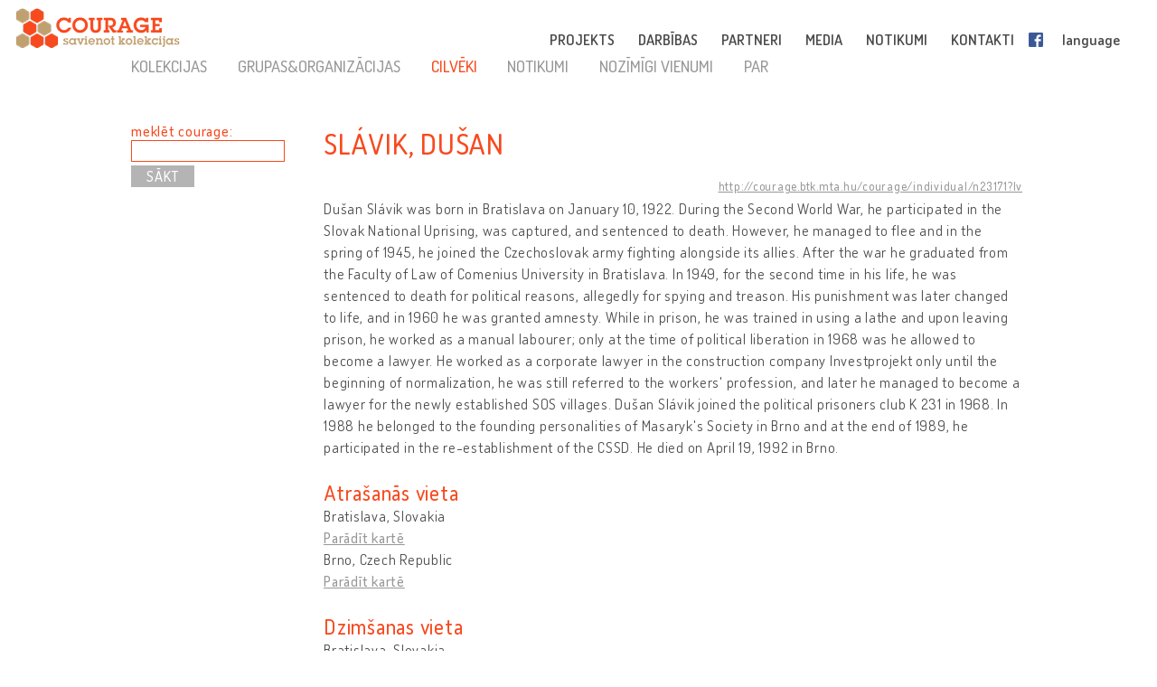

--- FILE ---
content_type: text/html; charset=UTF-8
request_url: http://lv.cultural-opposition.eu/registry/?uri=http://courage.btk.mta.hu/courage/individual/n23171&type=people
body_size: 11689
content:

<!doctype html>
<html lang="lv-LV">
<head>
	<meta charset="UTF-8">
	<meta http-equiv="content-type" content="text/html; charset=UTF-8" />
	<title>Slávik, Dušan  -   Reģistrs - LV: Courage &#8211; Connecting collections</title>

	<link href="http://lv.cultural-opposition.eu/wp-content/themes/courage/images/favicon.png" rel="icon" type="image/png">
	<link href="http://lv.cultural-opposition.eu/wp-content/themes/courage/images/touch.png" rel="apple-touch-icon-precomposed">

	<meta http-equiv="X-UA-Compatible" content="IE=edge,chrome=1">
	<meta name="viewport" content="width=device-width, initial-scale=1.0">
	<meta name="description" content="Just another Courage &#8211; Connecting collections site">

	<meta property="og:title" content="Slávik, Dušan  -   Reģistrs - LV: Courage &#8211; Connecting collections">
	<meta property="og:description" content="Dušan Slávik was born in Bratislava on January 10, 1922. During the Second World War, he participated in the Slovak National Uprising, was captured, and sentenced to death. However, he managed to flee and in the spring of 1945, he joined the Czechoslovak army fighting alongside its allies. After the war he graduated from the Faculty of Law of Comenius University in Bratislava. In 1949, for the second time in his life, he was sentenced to death for political reasons, allegedly for spying and treason. His punishment was later changed to life, and in 1960 he was granted amnesty. While in prison, he was trained in using a lathe and upon leaving prison, he worked as a manual labourer; only at the time of political liberation in 1968 was he allowed to become a lawyer. He worked as a corporate lawyer in the construction company Investprojekt only until the beginning of normalization, he was still referred to the workers' profession, and later he managed to become a lawyer for the newly established SOS villages. Dušan Slávik joined the political prisoners club K 231 in 1968. In 1988 he belonged to the founding personalities of Masaryk's Society in Brno and at the end of 1989, he participated in the re-establishment of the CSSD. He died on April 19, 1992 in Brno.">
	<meta property="og:image" content="http://lv.cultural-opposition.eu/wp-content/themes/courage/images/courage-og.png">
    <meta property="dc:date" content="2019-02-02">
    <meta property="dc:identifier" content="http://courage.btk.mta.hu/courage/individual/n23171?lv">
        <meta property="dc:creator" content="Zapletal, Tomáš">
        
	<script src="https://cdnjs.cloudflare.com/ajax/libs/html5shiv/3.7.3/html5shiv.min.js"></script>

	<!-- Global site tag (gtag.js) - Google Analytics -->
	<script async src="https://www.googletagmanager.com/gtag/js?id=G-P9Z25QXD1R"></script>
	<script>
		window.dataLayer = window.dataLayer || [];
		function gtag(){dataLayer.push(arguments);} 
		gtag('js', new Date());

		// old gtag('config', 'UA-107906709-1');
		gtag('config', 'G-P9Z25QXD1R');

	</script>

	<link rel='dns-prefetch' href='//s.w.org' />
		<script type="text/javascript">
			window._wpemojiSettings = {"baseUrl":"https:\/\/s.w.org\/images\/core\/emoji\/11\/72x72\/","ext":".png","svgUrl":"https:\/\/s.w.org\/images\/core\/emoji\/11\/svg\/","svgExt":".svg","source":{"concatemoji":"http:\/\/lv.cultural-opposition.eu\/wp-includes\/js\/wp-emoji-release.min.js?ver=4.9.26"}};
			!function(e,a,t){var n,r,o,i=a.createElement("canvas"),p=i.getContext&&i.getContext("2d");function s(e,t){var a=String.fromCharCode;p.clearRect(0,0,i.width,i.height),p.fillText(a.apply(this,e),0,0);e=i.toDataURL();return p.clearRect(0,0,i.width,i.height),p.fillText(a.apply(this,t),0,0),e===i.toDataURL()}function c(e){var t=a.createElement("script");t.src=e,t.defer=t.type="text/javascript",a.getElementsByTagName("head")[0].appendChild(t)}for(o=Array("flag","emoji"),t.supports={everything:!0,everythingExceptFlag:!0},r=0;r<o.length;r++)t.supports[o[r]]=function(e){if(!p||!p.fillText)return!1;switch(p.textBaseline="top",p.font="600 32px Arial",e){case"flag":return s([55356,56826,55356,56819],[55356,56826,8203,55356,56819])?!1:!s([55356,57332,56128,56423,56128,56418,56128,56421,56128,56430,56128,56423,56128,56447],[55356,57332,8203,56128,56423,8203,56128,56418,8203,56128,56421,8203,56128,56430,8203,56128,56423,8203,56128,56447]);case"emoji":return!s([55358,56760,9792,65039],[55358,56760,8203,9792,65039])}return!1}(o[r]),t.supports.everything=t.supports.everything&&t.supports[o[r]],"flag"!==o[r]&&(t.supports.everythingExceptFlag=t.supports.everythingExceptFlag&&t.supports[o[r]]);t.supports.everythingExceptFlag=t.supports.everythingExceptFlag&&!t.supports.flag,t.DOMReady=!1,t.readyCallback=function(){t.DOMReady=!0},t.supports.everything||(n=function(){t.readyCallback()},a.addEventListener?(a.addEventListener("DOMContentLoaded",n,!1),e.addEventListener("load",n,!1)):(e.attachEvent("onload",n),a.attachEvent("onreadystatechange",function(){"complete"===a.readyState&&t.readyCallback()})),(n=t.source||{}).concatemoji?c(n.concatemoji):n.wpemoji&&n.twemoji&&(c(n.twemoji),c(n.wpemoji)))}(window,document,window._wpemojiSettings);
		</script>
		<style type="text/css">
img.wp-smiley,
img.emoji {
	display: inline !important;
	border: none !important;
	box-shadow: none !important;
	height: 1em !important;
	width: 1em !important;
	margin: 0 .07em !important;
	vertical-align: -0.1em !important;
	background: none !important;
	padding: 0 !important;
}
</style>
<link rel='stylesheet' id='contact-form-7-css'  href='http://lv.cultural-opposition.eu/wp-content/plugins/contact-form-7/includes/css/styles.css?ver=4.9.1' type='text/css' media='all' />
<link rel='stylesheet' id='wpsm_team_b-font-awesome-front-css'  href='http://lv.cultural-opposition.eu/wp-content/plugins/team-builder/assets/css/font-awesome/css/font-awesome.min.css?ver=4.9.26' type='text/css' media='all' />
<link rel='stylesheet' id='wpsm_team_b_bootstrap-front-css'  href='http://lv.cultural-opposition.eu/wp-content/plugins/team-builder/assets/css/bootstrap-front.css?ver=4.9.26' type='text/css' media='all' />
<link rel='stylesheet' id='wpsm_team_b_team1-css'  href='http://lv.cultural-opposition.eu/wp-content/plugins/team-builder/assets/css/team1.css?ver=4.9.26' type='text/css' media='all' />
<link rel='stylesheet' id='wpsm_team_b_team2-css'  href='http://lv.cultural-opposition.eu/wp-content/plugins/team-builder/assets/css/team2.css?ver=4.9.26' type='text/css' media='all' />
<link rel='stylesheet' id='h5p-plugin-styles-css'  href='http://lv.cultural-opposition.eu/wp-content/plugins/h5p/h5p-php-library/styles/h5p.css?ver=1.11.2' type='text/css' media='all' />
<link rel='stylesheet' id='normalize-css'  href='http://lv.cultural-opposition.eu/wp-content/themes/courage/normalize.min.css?ver=1.0' type='text/css' media='all' />
<link rel='stylesheet' id='courage-css'  href='http://lv.cultural-opposition.eu/wp-content/themes/courage/style.css?ver=1.0' type='text/css' media='all' />
<link rel='stylesheet' id='print-css'  href='http://lv.cultural-opposition.eu/wp-content/themes/courage/print.css?ver=1.0' type='text/css' media='print' />
<script type='text/javascript' src='http://lv.cultural-opposition.eu/wp-includes/js/jquery/jquery.js?ver=1.12.4'></script>
<script type='text/javascript'>
/* <![CDATA[ */
var translations_obj = {"collections":"kolekcijas [re\u0123istrs]","education":"izgl\u012bt\u012bba [izgl\u012bt\u012bbas programma]","research":"p\u0113tniec\u012bba","handbook":"handbook","exhibition":"izst\u0101de","film_festival":"filmu festiv\u0101ls","training":"apm\u0101c\u012bba","games":"games","policy":"politika","connecting_collections":"Savienot kolekcijas","understanding_text":"Kult\u016bras opoz\u012bcija \u2013 sapratne par pretest\u012bbas kult\u016bras","heritage_text":"mantojumu biju\u0161aj\u0101s soci\u0101lisma zem\u0113s","mtabtk":"MTA BTK<br>Humanit\u0101ro p\u0113t\u012bjumu <br> centrs,  Ung\u0101rijas Zin\u0101t\u0146u <br> akad\u0113mija","ifispan":"IFIS PAN<br>Filozofijas un Sociolo\u0123ijas instit\u016bts, <br>Polijas Zin\u0101t\u0146u akad\u0113mija","tcd":"Tr\u012bsvien\u012bbas koled\u017ea Dublin\u0101","ios":"IOS Regensburg<br>Austrumu un Dienvidaustrumu<br>Eiropas p\u0113tniec\u012bbas instit\u016bts,<br>R\u0113gensburgas universit\u0101te","mtatk":"MTA TK<br>Soci\u0101lo zin\u0101t\u0146u centrs, <br>Ung\u0101rijas Zin\u0101t\u0146u akad\u0113mija","lii":"Lietuvas V\u0113stures instit\u016bts","cuni":"K\u0101r\u013ca universit\u0101te Pr\u0101g\u0101","ub":"Bukarestes universit\u0101te","hip":"HIP<br>Horv\u0101tijas V\u0113stures instit\u016bts","comenius":"Komeniusa universit\u0101te, Bratislava","oxford":"Oksfordas universit\u0101te","mtasztaki":"MTA SZTAKI<br>Datorzin\u0101t\u0146u un kontroles instit\u016bts, <br>Ung\u0101rijas Zin\u0101t\u0146u akad\u0113mija"};
/* ]]> */
</script>
<script type='text/javascript' src='http://lv.cultural-opposition.eu/wp-content/themes/courage/js/scripts.js?ver=1.0'></script>
<script type='text/javascript' src='http://lv.cultural-opposition.eu/wp-includes/js/jquery/jquery-migrate.min.js?ver=1.4.1'></script>
<link rel='https://api.w.org/' href='http://lv.cultural-opposition.eu/wp-json/' />
<link rel="alternate" type="application/json+oembed" href="http://lv.cultural-opposition.eu/wp-json/oembed/1.0/embed?url=http%3A%2F%2Flv.cultural-opposition.eu%2Fregistry%2F" />
<link rel="alternate" type="text/xml+oembed" href="http://lv.cultural-opposition.eu/wp-json/oembed/1.0/embed?url=http%3A%2F%2Flv.cultural-opposition.eu%2Fregistry%2F&#038;format=xml" />
</head>
<body class="page-template-default page page-id-1178 subpage registry">



<header role="banner">
	<div class="header_container">
		<a href="http://lv.cultural-opposition.eu">
			<h1 class="logo" id="logo-lv">
				<div class="page_name">COURAGE</div>
				<div class="slogan">savienojot kolekcijas</div>
			</h1>
		</a>

		<a href="http://lv.cultural-opposition.eu">
			<img src="http://lv.cultural-opposition.eu/wp-content/themes/courage/images/logo.png" alt="COURAGE - savienojot kolekcijas" class="print_logo">
		</a>

		<button type="button" class="mobile_hamburger"></button>

		<nav role="navigation">
			<ul><li id="menu-item-1065" class="menu-item menu-item-type-custom menu-item-object-custom menu-item-home menu-item-has-children menu-item-1065"><a href="http://lv.cultural-opposition.eu/#project">PROJEKTS<span class="nav-link-after">&nbsp;</span></a>
<ul class="sub-menu">
	<li id="menu-item-1075" class="menu-item menu-item-type-custom menu-item-object-custom menu-item-home menu-item-1075"><a href="http://lv.cultural-opposition.eu/#project-overview">par mums<span class="nav-link-after">&nbsp;</span></a></li>
	<li id="menu-item-1076" class="menu-item menu-item-type-custom menu-item-object-custom menu-item-home menu-item-1076"><a href="http://lv.cultural-opposition.eu/#project-objectives">mērķi<span class="nav-link-after">&nbsp;</span></a></li>
	<li id="menu-item-1090" class="menu-item menu-item-type-custom menu-item-object-custom menu-item-home menu-item-1090"><a href="http://lv.cultural-opposition.eu/#project-partners">partneri<span class="nav-link-after">&nbsp;</span></a></li>
	<li id="menu-item-1077" class="menu-item menu-item-type-custom menu-item-object-custom menu-item-home menu-item-1077"><a href="http://lv.cultural-opposition.eu/#project-meetings">tikšanās<span class="nav-link-after">&nbsp;</span></a></li>
	<li id="menu-item-1078" class="menu-item menu-item-type-custom menu-item-object-custom menu-item-home menu-item-1078"><a href="http://lv.cultural-opposition.eu/#project-resources">resursi<span class="nav-link-after">&nbsp;</span></a></li>
</ul>
</li>
<li id="menu-item-1067" class="menu-item menu-item-type-custom menu-item-object-custom menu-item-home menu-item-has-children menu-item-1067"><a href="http://lv.cultural-opposition.eu/#activities">DARBĪBAS<span class="nav-link-after">&nbsp;</span></a>
<ul class="sub-menu">
	<li id="menu-item-1079" class="menu-item menu-item-type-custom menu-item-object-custom menu-item-1079"><a href="http://lv.cultural-opposition.eu/registry">kolekcijas<span class="nav-link-after">&nbsp;</span></a></li>
	<li id="menu-item-1080" class="menu-item menu-item-type-custom menu-item-object-custom menu-item-1080"><a href="http://lv.cultural-opposition.eu/courage/exhibition">izstāde<span class="nav-link-after">&nbsp;</span></a></li>
	<li id="menu-item-1081" class="menu-item menu-item-type-custom menu-item-object-custom menu-item-1081"><a href="http://cultural-opposition.eu/policy">politika<span class="nav-link-after">&nbsp;</span></a></li>
	<li id="menu-item-1082" class="menu-item menu-item-type-custom menu-item-object-custom menu-item-1082"><a href="http://cultural-opposition.eu/handbook">pētniecība<span class="nav-link-after">&nbsp;</span></a></li>
	<li id="menu-item-1083" class="menu-item menu-item-type-custom menu-item-object-custom menu-item-1083"><a href="http://lv.cultural-opposition.eu/learning">izglītība<span class="nav-link-after">&nbsp;</span></a></li>
	<li id="menu-item-1085" class="menu-item menu-item-type-custom menu-item-object-custom menu-item-1085"><a href="http://lv.cultural-opposition.eu/film-festival">filmu festivāls<span class="nav-link-after">&nbsp;</span></a></li>
</ul>
</li>
<li id="menu-item-1066" class="menu-item menu-item-type-custom menu-item-object-custom menu-item-home menu-item-1066"><a href="http://lv.cultural-opposition.eu/#partners">PARTNERI<span class="nav-link-after">&nbsp;</span></a></li>
<li id="menu-item-1068" class="menu-item menu-item-type-custom menu-item-object-custom menu-item-home menu-item-1068"><a href="http://lv.cultural-opposition.eu/#media">MEDIA<span class="nav-link-after">&nbsp;</span></a></li>
<li id="menu-item-1069" class="menu-item menu-item-type-custom menu-item-object-custom menu-item-home menu-item-1069"><a href="http://lv.cultural-opposition.eu/#events">NOTIKUMI<span class="nav-link-after">&nbsp;</span></a></li>
<li id="menu-item-1070" class="menu-item menu-item-type-custom menu-item-object-custom menu-item-home menu-item-1070"><a href="http://lv.cultural-opposition.eu/#contact">KONTAKTI<span class="nav-link-after">&nbsp;</span></a></li>
<li id="menu-item-1086" class="fb-menuitem menu-item menu-item-type-custom menu-item-object-custom menu-item-1086"><a href="https://www.facebook.com/couragecollections.en/">Facebook<span class="nav-link-after">&nbsp;</span></a></li>
<li id="menu-item-1071" class="topmenu-language menu-item menu-item-type-custom menu-item-object-custom menu-item-has-children menu-item-1071"><a href="#language">language<span class="nav-link-after">&nbsp;</span></a>
<ul class="sub-menu">
	<li id="menu-item-1073" class="lang-en menu-item menu-item-type-custom menu-item-object-custom menu-item-1073"><a href="http://cultural-opposition.eu">EN<span class="nav-link-after">&nbsp;</span></a></li>
	<li id="menu-item-1161" class="lang-al menu-item menu-item-type-custom menu-item-object-custom menu-item-1161"><a href="http://al.cultural-opposition.eu">AL<span class="nav-link-after">&nbsp;</span></a></li>
	<li id="menu-item-1092" class="lang-bg menu-item menu-item-type-custom menu-item-object-custom menu-item-1092"><a href="http://bg.cultural-opposition.eu">BG<span class="nav-link-after">&nbsp;</span></a></li>
	<li id="menu-item-1093" class="lang-cz menu-item menu-item-type-custom menu-item-object-custom menu-item-1093"><a href="http://cz.cultural-opposition.eu">CZ<span class="nav-link-after">&nbsp;</span></a></li>
	<li id="menu-item-1094" class="lang-de menu-item menu-item-type-custom menu-item-object-custom menu-item-1094"><a href="http://de.cultural-opposition.eu">DE<span class="nav-link-after">&nbsp;</span></a></li>
	<li id="menu-item-1158" class="lang-ee menu-item menu-item-type-custom menu-item-object-custom menu-item-1158"><a href="http://ee.cultural-opposition.eu">EE<span class="nav-link-after">&nbsp;</span></a></li>
	<li id="menu-item-1087" class="lang-hu menu-item menu-item-type-custom menu-item-object-custom menu-item-1087"><a href="http://hu.cultural-opposition.eu">HU<span class="nav-link-after">&nbsp;</span></a></li>
	<li id="menu-item-1095" class="lang-hr menu-item menu-item-type-custom menu-item-object-custom menu-item-1095"><a href="http://hr.cultural-opposition.eu">HR<span class="nav-link-after">&nbsp;</span></a></li>
	<li id="menu-item-1153" class="lang-lt menu-item menu-item-type-custom menu-item-object-custom menu-item-1153"><a href="http://lt.cultural-opposition.eu">LT<span class="nav-link-after">&nbsp;</span></a></li>
	<li id="menu-item-1159" class="lang-lv menu-item menu-item-type-custom menu-item-object-custom menu-item-home menu-item-1159"><a href="http://lv.cultural-opposition.eu">LV<span class="nav-link-after">&nbsp;</span></a></li>
	<li id="menu-item-1096" class="lang-pl menu-item menu-item-type-custom menu-item-object-custom menu-item-1096"><a href="http://pl.cultural-opposition.eu">PL<span class="nav-link-after">&nbsp;</span></a></li>
	<li id="menu-item-1097" class="lang-ro menu-item menu-item-type-custom menu-item-object-custom menu-item-1097"><a href="http://ro.cultural-opposition.eu">RO<span class="nav-link-after">&nbsp;</span></a></li>
	<li id="menu-item-1098" class="lang-si menu-item menu-item-type-custom menu-item-object-custom menu-item-1098"><a href="http://si.cultural-opposition.eu">SI<span class="nav-link-after">&nbsp;</span></a></li>
	<li id="menu-item-1099" class="lang-sk menu-item menu-item-type-custom menu-item-object-custom menu-item-1099"><a href="http://sk.cultural-opposition.eu">SK<span class="nav-link-after">&nbsp;</span></a></li>
	<li id="menu-item-1154" class="lang-rs menu-item menu-item-type-custom menu-item-object-custom menu-item-1154"><a href="http://rs.cultural-opposition.eu">SRB<span class="nav-link-after">&nbsp;</span></a></li>
	<li id="menu-item-1100" class="lang-ua menu-item menu-item-type-custom menu-item-object-custom menu-item-1100"><a href="http://ua.cultural-opposition.eu">UA<span class="nav-link-after">&nbsp;</span></a></li>
</ul>
</li>
<li id="menu-item-1072" class="topmenu-login menu-item menu-item-type-custom menu-item-object-custom menu-item-1072"><a href="#login">login<span class="nav-link-after">&nbsp;</span></a></li>
</ul>		</nav>

		<div class="login_popup">
			<div class="login_title">pieteikšanās</div>

			<div class="login_user"><label for="login_username">Lietotājs:</label><input type="text" name="username" id="login_username"></div>
			<div class="login_password"><label for="login_password">Parole:</label><input type="password" name="password" id="login_password"></div>
			<div class="login_signin"><a href="/" class="grey-button">reģistrējieties</a> <a href="javascript:show_forgotpw();" class="show_forgotpw">Aizmirsāt paroli?</a></div>
			<div class="login_forgotpw"><div class="login_newpassword">Norādiet e-pasta adresi un mēs nosūtīsim Jums jaunu paroli</div>
			<div class="login_email"><label for="forgot_email">e-pasts:</label><input type="text" name="email" id="forgot_email"></div>
			<div class="login_send"><a href="/" class="grey-button">sūtīt</a></div></div>
		</div>
	</div>
</header>

<div class="mobile-hexa-menu">
	<div class="mobile-menu-close">×</div>
	<div class="mobile_hexagons"></div>
</div>

<div class="mobile_navigation">
	<ul><li class="menu-item menu-item-type-custom menu-item-object-custom menu-item-home menu-item-has-children menu-item-1065"><a href="http://lv.cultural-opposition.eu/#project">PROJEKTS<span class="nav-link-after">&nbsp;</span></a>
<ul class="sub-menu">
	<li class="menu-item menu-item-type-custom menu-item-object-custom menu-item-home menu-item-1075"><a href="http://lv.cultural-opposition.eu/#project-overview">par mums<span class="nav-link-after">&nbsp;</span></a></li>
	<li class="menu-item menu-item-type-custom menu-item-object-custom menu-item-home menu-item-1076"><a href="http://lv.cultural-opposition.eu/#project-objectives">mērķi<span class="nav-link-after">&nbsp;</span></a></li>
	<li class="menu-item menu-item-type-custom menu-item-object-custom menu-item-home menu-item-1090"><a href="http://lv.cultural-opposition.eu/#project-partners">partneri<span class="nav-link-after">&nbsp;</span></a></li>
	<li class="menu-item menu-item-type-custom menu-item-object-custom menu-item-home menu-item-1077"><a href="http://lv.cultural-opposition.eu/#project-meetings">tikšanās<span class="nav-link-after">&nbsp;</span></a></li>
	<li class="menu-item menu-item-type-custom menu-item-object-custom menu-item-home menu-item-1078"><a href="http://lv.cultural-opposition.eu/#project-resources">resursi<span class="nav-link-after">&nbsp;</span></a></li>
</ul>
</li>
<li class="menu-item menu-item-type-custom menu-item-object-custom menu-item-home menu-item-has-children menu-item-1067"><a href="http://lv.cultural-opposition.eu/#activities">DARBĪBAS<span class="nav-link-after">&nbsp;</span></a>
<ul class="sub-menu">
	<li class="menu-item menu-item-type-custom menu-item-object-custom menu-item-1079"><a href="http://lv.cultural-opposition.eu/registry">kolekcijas<span class="nav-link-after">&nbsp;</span></a></li>
	<li class="menu-item menu-item-type-custom menu-item-object-custom menu-item-1080"><a href="http://lv.cultural-opposition.eu/courage/exhibition">izstāde<span class="nav-link-after">&nbsp;</span></a></li>
	<li class="menu-item menu-item-type-custom menu-item-object-custom menu-item-1081"><a href="http://cultural-opposition.eu/policy">politika<span class="nav-link-after">&nbsp;</span></a></li>
	<li class="menu-item menu-item-type-custom menu-item-object-custom menu-item-1082"><a href="http://cultural-opposition.eu/handbook">pētniecība<span class="nav-link-after">&nbsp;</span></a></li>
	<li class="menu-item menu-item-type-custom menu-item-object-custom menu-item-1083"><a href="http://lv.cultural-opposition.eu/learning">izglītība<span class="nav-link-after">&nbsp;</span></a></li>
	<li class="menu-item menu-item-type-custom menu-item-object-custom menu-item-1085"><a href="http://lv.cultural-opposition.eu/film-festival">filmu festivāls<span class="nav-link-after">&nbsp;</span></a></li>
</ul>
</li>
<li class="menu-item menu-item-type-custom menu-item-object-custom menu-item-home menu-item-1066"><a href="http://lv.cultural-opposition.eu/#partners">PARTNERI<span class="nav-link-after">&nbsp;</span></a></li>
<li class="menu-item menu-item-type-custom menu-item-object-custom menu-item-home menu-item-1068"><a href="http://lv.cultural-opposition.eu/#media">MEDIA<span class="nav-link-after">&nbsp;</span></a></li>
<li class="menu-item menu-item-type-custom menu-item-object-custom menu-item-home menu-item-1069"><a href="http://lv.cultural-opposition.eu/#events">NOTIKUMI<span class="nav-link-after">&nbsp;</span></a></li>
<li class="menu-item menu-item-type-custom menu-item-object-custom menu-item-home menu-item-1070"><a href="http://lv.cultural-opposition.eu/#contact">KONTAKTI<span class="nav-link-after">&nbsp;</span></a></li>
<li class="fb-menuitem menu-item menu-item-type-custom menu-item-object-custom menu-item-1086"><a href="https://www.facebook.com/couragecollections.en/">Facebook<span class="nav-link-after">&nbsp;</span></a></li>
<li class="topmenu-language menu-item menu-item-type-custom menu-item-object-custom menu-item-has-children menu-item-1071"><a href="#language">language<span class="nav-link-after">&nbsp;</span></a>
<ul class="sub-menu">
	<li class="lang-en menu-item menu-item-type-custom menu-item-object-custom menu-item-1073"><a href="http://cultural-opposition.eu">EN<span class="nav-link-after">&nbsp;</span></a></li>
	<li class="lang-al menu-item menu-item-type-custom menu-item-object-custom menu-item-1161"><a href="http://al.cultural-opposition.eu">AL<span class="nav-link-after">&nbsp;</span></a></li>
	<li class="lang-bg menu-item menu-item-type-custom menu-item-object-custom menu-item-1092"><a href="http://bg.cultural-opposition.eu">BG<span class="nav-link-after">&nbsp;</span></a></li>
	<li class="lang-cz menu-item menu-item-type-custom menu-item-object-custom menu-item-1093"><a href="http://cz.cultural-opposition.eu">CZ<span class="nav-link-after">&nbsp;</span></a></li>
	<li class="lang-de menu-item menu-item-type-custom menu-item-object-custom menu-item-1094"><a href="http://de.cultural-opposition.eu">DE<span class="nav-link-after">&nbsp;</span></a></li>
	<li class="lang-ee menu-item menu-item-type-custom menu-item-object-custom menu-item-1158"><a href="http://ee.cultural-opposition.eu">EE<span class="nav-link-after">&nbsp;</span></a></li>
	<li class="lang-hu menu-item menu-item-type-custom menu-item-object-custom menu-item-1087"><a href="http://hu.cultural-opposition.eu">HU<span class="nav-link-after">&nbsp;</span></a></li>
	<li class="lang-hr menu-item menu-item-type-custom menu-item-object-custom menu-item-1095"><a href="http://hr.cultural-opposition.eu">HR<span class="nav-link-after">&nbsp;</span></a></li>
	<li class="lang-lt menu-item menu-item-type-custom menu-item-object-custom menu-item-1153"><a href="http://lt.cultural-opposition.eu">LT<span class="nav-link-after">&nbsp;</span></a></li>
	<li class="lang-lv menu-item menu-item-type-custom menu-item-object-custom menu-item-home menu-item-1159"><a href="http://lv.cultural-opposition.eu">LV<span class="nav-link-after">&nbsp;</span></a></li>
	<li class="lang-pl menu-item menu-item-type-custom menu-item-object-custom menu-item-1096"><a href="http://pl.cultural-opposition.eu">PL<span class="nav-link-after">&nbsp;</span></a></li>
	<li class="lang-ro menu-item menu-item-type-custom menu-item-object-custom menu-item-1097"><a href="http://ro.cultural-opposition.eu">RO<span class="nav-link-after">&nbsp;</span></a></li>
	<li class="lang-si menu-item menu-item-type-custom menu-item-object-custom menu-item-1098"><a href="http://si.cultural-opposition.eu">SI<span class="nav-link-after">&nbsp;</span></a></li>
	<li class="lang-sk menu-item menu-item-type-custom menu-item-object-custom menu-item-1099"><a href="http://sk.cultural-opposition.eu">SK<span class="nav-link-after">&nbsp;</span></a></li>
	<li class="lang-rs menu-item menu-item-type-custom menu-item-object-custom menu-item-1154"><a href="http://rs.cultural-opposition.eu">SRB<span class="nav-link-after">&nbsp;</span></a></li>
	<li class="lang-ua menu-item menu-item-type-custom menu-item-object-custom menu-item-1100"><a href="http://ua.cultural-opposition.eu">UA<span class="nav-link-after">&nbsp;</span></a></li>
</ul>
</li>
<li class="topmenu-login menu-item menu-item-type-custom menu-item-object-custom menu-item-1072"><a href="#login">login<span class="nav-link-after">&nbsp;</span></a></li>
</ul></div>
	<div class="container">

		<main role="main">
			<section>
									<article id="post-1178" class="post-1178 page type-page status-publish hentry">
						<div class="public-page" xmlns="http://www.w3.org/1999/html">
    <link rel="stylesheet" href="http://cultural-opposition.eu/wp-content/themes/courage/public-site.css" type="text/css">
<style>
    .property-in-list p {
        margin-top: 2px !important;
        margin-bottom: 2px !important;
    }
    li.hasTopic {
        display: inline;

    }
    li.hasTopic:before {
        content: "● ";
    }
/*
    li.hasTopic:not(:last-child):after {
        content: "; ";
    }
*/
    /* Always set the map height explicitly to define the size of the div
 * element that contains the map. */
    #map {
        height: 350px;
    }
    /* Optional: Makes the sample page fill the window. */
/*
    html, body {
        height: 100%;
        margin: 0;
        padding: 0;
    }
*/
</style>

        <script type="text/javascript" src="https://kswedberg.github.io/jquery-expander/jquery.expander.js"></script>
    <script type="text/javascript" src="https://connect.facebook.net/en_US/all.js"></script>
    <script>
//        window.onload = function () {
//            var type = getUrlParameter("type");
//            if(type !== undefined){
//                jQuery("#" + type + "-menu-item").attr("class", "selected-menu-item");
//            }
//            else{
//                jQuery("#collections-menu-item").attr("class", "selected-menu-item");
//            }
//        }

function getUrlParameter(sParam) {
    var sPageURL = decodeURIComponent(window.location),
            sURLVariables = sPageURL.split('&'),
            sParameterName,
            i;
    //alert(sPageURL);

    for (i = 0; i < sURLVariables.length; i++) {
        sParameterName = sURLVariables[i].split('=');
        if(sParameterName[0].indexOf("?") != -1){
            sParameterName[0] = sParameterName[0].split("?")[1];
        }

        if (sParameterName[0] === sParam) {
            return sParameterName[1] === undefined ? true : sParameterName[1];
        }
    }
};

        function navigateWithNewParamValue(paramName, newValue, isBlank){
            var currUrl = window.location.href;
            if(paramName == 'size') { // refs #5268-175
                currUrl = currUrl.replace(/listpage=\d+/, 'listpage=1');
            }
            var newUrl = currUrl;
            console.log("Current url: " + currUrl);
            if(currUrl.indexOf(paramName) != -1) {
                var newUrlFirstPart = currUrl.indexOf("&" + paramName) == -1 ? currUrl.substr(0, currUrl.indexOf("?" + paramName)) : currUrl.substr(0, currUrl.indexOf("&" + paramName));
                console.log("newUrlFirstPart: " + newUrlFirstPart);
                var currUrlSecondPart = currUrl.replace(newUrlFirstPart, "").substr(1);
                console.log("currUrlSecondPart: " + currUrlSecondPart);
                var newUrlLastPart = currUrlSecondPart.substr(currUrlSecondPart.indexOf("&"));
                console.log("newUrlLastPart: " + newUrlLastPart);
                if(newUrlLastPart.length == 1) newUrlLastPart = "";
                newUrl = currUrl.indexOf("&" + paramName) == -1 ?
                        newUrlFirstPart + "?" + paramName + "=" + newValue + newUrlLastPart :
                        newUrlFirstPart + "&" + paramName + "=" + newValue + newUrlLastPart;
            }
            else{
                newUrl += currUrl.indexOf("?") == -1 ? "?" + paramName + "=" + newValue :  "&" + paramName + "=" + newValue
            }
            newUrl = newUrl.replace("#&", "&");

            var searchParam = getUrlParameter("search");
            if(searchParam !== undefined){
                var searchPhrase = jQuery("#search-box")[0].value;
                console.log("sp: " + searchPhrase);
                if(searchParam != searchPhrase && searchPhrase != ""){
                    newUrl = newUrl.replace(searchParam, searchPhrase);
                }else if(searchPhrase == ""){
                    newUrl = newUrl.replace("&search=" + searchParam, "");
                }
            }

            if(isBlank == true){
                window.open(newUrl, '_blank');
            }
            else {
                //window.location.href = newUrl;
                window.open(newUrl, '_self');
            }
        }

//        function searchCourage(){
//            alert("Most kell keresni!");
//        };

        function showFilterItems(itemId){
            var item = document.getElementById(itemId);
            console.log(itemId);
            if(item.style.display == ""){
                item.style.display = "none";
            }
            else {
                item.style.display = "";
            }

        };

        function selectClickItem(itemId) {
            var item = document.getElementById(itemId);
//            var siblings = jQuery(item).siblings();
//            for(var i = 0; i < siblings.length; i++){
//                if(jQuery(siblings[i]).hasClass("selected-menu-item")){
//                    jQuery(siblings[i]).removeClass("selected-menu-item");
//                }
//            }
            if(jQuery(item).hasClass("selected-menu-item")){
                jQuery(item).removeClass("selected-menu-item");
            }
            else{
                jQuery(item).addClass("selected-menu-item");
            }
        }

        function doFilter() {
            var clickOptions = jQuery(".click-filter-option");
            //console.log("click options: " + clickOptions[0]);
            var comboboxOptions = jQuery(".combobox-filter-option");
            var checkboxOptions = jQuery(".checkbox-filter-option");
            var dateFilterOtions = jQuery(".datefromto-filter-option");
            var filterConditions = "";
            for(var i = 0; i < clickOptions.length; i++){
                var selected = jQuery(clickOptions[i]).find(".selected-menu-item");
                if(selected.attr("id") !== undefined) {
                    filterConditions += jQuery(clickOptions[i]).attr("id") + "," + selected.attr("id") + ";";
                }
            }
            for(var i = 0; i < comboboxOptions.length; i++){
                var selected = jQuery(comboboxOptions[i]).find("option:selected");
                if(selected.val() != "none") {
                    filterConditions += jQuery(comboboxOptions[i]).attr("id") + "," + selected.val() + ";";
                }
            }
            for(var i = 0; i < checkboxOptions.length; i++){
                var selected = jQuery(checkboxOptions[i]);
                var inputs = jQuery(selected).find("input");
                console.log("Inputs length: " + inputs.length);
                var checkedItems = [];
                for(var j = 0; j < inputs.length; j++){
                    var curr = jQuery(inputs[j]);
                    console.log("Checked: " + curr[0].checked);
                    if(curr[0].checked){
                        checkedItems.push(curr.attr("value"));
                        //filterConditions += selected.attr("id") + ",Yes;";
                    }
                }
                if(checkedItems.length != 0) {
                    var checkedItemsString = checkedItems.join('+');
                    filterConditions += selected.attr("id") + "," + checkedItemsString + ";";
                }

            }
            for(var i = 0; i < dateFilterOtions.length; i++){
                var from = jQuery(dateFilterOtions[i]).find(".dateFrom");
                var to = jQuery(dateFilterOtions[i]).find(".dateTo");
                var fromtext = jQuery(from).val();
                var totext = jQuery(to).val();
                if(fromtext.length > 0 || totext.length > 0){
                console.log(fromtext);
                    if(fromtext.length > 0){
                        var parsedFrom = parseInt(fromtext);
                        if(parsedFrom.toString() != fromtext){
                            alert("Years must be 4 digit numbers!");
                            return;
                        }
                        fromtext = parsedFrom.toString();
                    }
                    if(totext.length > 0){
                        var parsedTo = parseInt(totext);
                        if(parsedTo.toString() != totext){
                            alert("Years must be 4 digit numbers!");
                            return;
                        }
                        totext = parsedTo.toString();
                    }
                    filterConditions += jQuery(dateFilterOtions[i]).attr("id") + "," + fromtext + "-" + totext;
                }


            }
            navigateWithNewParamValue("filter", filterConditions);
        }

        function searchCourage(){
            var searchPhrase = jQuery("#search-box")[0].value;
            //console.log(jQuery("#search-box")[0].value);
            var type = "people";
            if(searchPhrase != "") {
                window.open("?type=" + type + "&search=" + searchPhrase, '_self');
            }
        }

        function filterStateChanged(uri, type){
            switch(type){
                case "CHECKBOX":
                    var items = document.getElementsByName(uri);
                    var topCheck = document.getElementsByName(uri);
                    var used = false;
                    for(var i = 0; i < items.length; i++){
                        if(jQuery(items[i]).hasClass("top-check-box")){
                            topCheck = items[i];
                        }
                        else{
                            if(items[i].checked == true){
                                used = true;
                            }
                        }
                    }
                    topCheck.checked = used;
                    break;
                case "COMBOBOX":
                    var item = document.getElementById(uri);
                    var topCheck = document.getElementsByName(uri)[0];
                    var selected = jQuery(item).find("option:selected");
//                        alert(jQuery(selected).val());
                    topCheck.checked = jQuery(selected).val() != "none";
                    break;
                case "DATEFROMTO":
                    var item = document.getElementById(uri);
                    var topCheck = document.getElementsByName(uri)[0];
                    var from = item.getElementsByClassName("dateFrom")[0];
                    var to = item.getElementsByClassName("dateTo")[0];
                    topCheck.checked = jQuery(from).val != "" || jQuery(to).val != "";
                    break;
            }
        }

function clearFilters(uri, type){
//    var topCheck = document.getElementsByName(uri + "-top");
//    if(topCheck == undefined){
//        topCheck = document.getElementsByName(uri);
//    }
//    if(topCheck.checked == true){
//        topCheck.checked = false;
//    }
    switch(type){
        case "CHECKBOX":
            var items = document.getElementsByName(uri);
            var topCheck = null;
            for(var i = 0; i < items.length; i++){
                if(jQuery(items[i]).hasClass("top-check-box")){
                    topCheck = items[i];
                    break;
                }
            }
            if(topCheck.checked == true){
                topCheck.checked = false;
            }
            for(var i = 0; i < items.length; i++){
                if(topCheck.checked == false && !jQuery(items[i]).hasClass("top-check-box")){
                    items[i].checked = false;
                }
            }
            break;
        case "COMBOBOX":


                var item = document.getElementById(uri);
                var topCheck = document.getElementsByName(uri)[0];
                if (topCheck.checked == true) {
                    topCheck.checked = false;
                }
                //var selected = jQuery(item).find("option:selected");
                if (topCheck.checked == false) {
                    item.value = "none";
                }

            break;
        case "DATEFROMTO":
            var item = document.getElementById(uri);
            var topCheck = document.getElementsByName(uri)[0];
            if(topCheck.checked == true){
                topCheck.checked = false;
            }
            var from = item.getElementsByClassName("dateFrom")[0];
            var to = item.getElementsByClassName("dateTo")[0];
            if(topCheck.checked == false){
                from.value = "";
                to.value = "";
            }
            break;
    }
}


//        function initMap(condition){
//            console.log("Init map called");
//            var myOptions = {
//                zoom: 14,
//                center: new google.maps.LatLng(14.0, 14.0),
//                mapTypeId: google.maps.MapTypeId.ROADMAP
//            }
//            pmap = new google.maps.Map(document.getElementById("map"), myOptions);
////            var mapElements = document.getElementsByClassName("map");
////            console.log(mapElements.length);
////            for(var i = 0; i < mapElements.length; i++){
////                var curr = mapElements[i];
////                var myOptions = {
////                    zoom: 14,
////                    center: new google.maps.LatLng(0.0, 0.0),
////                    mapTypeId: google.maps.MapTypeId.ROADMAP
////                }
////                pmap = new google.maps.Map(curr, myOptions);
////                //maps.push(map);
////
////            }
//        }



        function showLocationOnMap(itemId, latitude, longitude){



            var mapElement = document.getElementById(itemId + "_map");
            var label = document.getElementById(itemId + "_maplabel");
            if(mapElement.style.display == ""){
                mapElement.style.display = "none";
                label.innerText = "Parādīt kartē";
            }
            else {
                mapElement.style.display = "";
//                var map = new google.maps.Map(mapElement, {
//                    center: {lat: Number(latitude), lng: Number(longitude)},
//                    zoom: 5,
//                    clickableIcons: false
//                });
                label.innerText = "Paslēpt karti";
            }
        }

        function showHideRest(clickedItem){
            if(jQuery(clickedItem).hasClass("more")){
                //alert(jQuery(clickedItem.nextSibling));
                jQuery(clickedItem).next().css("display", "");
                //console.log(jQuery(clickedItem).next());
                clickedItem.style.display = "none";
                //clickedItem.nextSibling.nextSibling.style.display = "";
                jQuery(clickedItem).next().next().css("display", "");
            }
            else if(jQuery(clickedItem).hasClass("less")){
                jQuery(clickedItem).prev().css("display", "none"); //.previousSibling.style.display = "none";
                //clickedItem.previousSibling.previousSibling.style.display = "";
                jQuery(clickedItem).prev().prev().css("display", "");
                clickedItem.style.display = "none";
            }
        }

        function makeExpandable(item){
            jQuery(item).expander({
                slicePoint: 450,
                expandEffect: 'fadeIn',
                expandSpeed: 250,
                collapseEffect: 'fadeOut',
                collapseSpeed: 200,
                expandText: 'lasīt vairāk',
                userCollapseText: 'lasīt mazāk'
            });
//            jQuery(item).readmore({
//                collapsedHeight: 30
//            });
        }

function sharefbimage(url, imgUrl, title) {
    // http://www.fbrell.com/saved/2779dc018c325d85d650a3b723239650
    //var baseUrl = getBaseUrl();
    FB.init({ appId: '1866718486882336', status: true, cookie: false});
    FB.ui({
        method: 'share',
        display: 'popup',
        picture: imgUrl, //baseUrl + imgUrl,
        href: url, //baseUrl + url,
//        caption: caption,
//        description: desc,
        title: title,
        link:  url //baseUrl + url
    }, function(response){});
}

jQuery(document).ready(function() {
    var filtersSwitch = jQuery(".toggle-mobile-menu");
    if(filtersSwitch.css("visibility")=='visible') {
        jQuery(".left-menu")
            //.css('visibility','collapse').css('height','0')
            .css('margin-top','0')
            .css('display','none');
        var filters = jQuery(".left-menu");
        var arrow = jQuery(".toggle-mobile-menu-arrow");
        // here Booststrap does the toggling !!
        filtersSwitch.click(
            function() {
                //console.log("filters", filters, filters.css("visibility"));
                //if(filters.css("visibility") != "visible") {
                if(!arrow.hasClass("arrow-up")) {
                    //console.log("filters set visible");
                    ////filters.css('visibility','visible').css('height','auto').css('margin-top','0');
                    //filters.hide();
                    arrow.addClass('arrow-up');
                } else {
                    //console.log("filters set hidden");
                    ////filters.css('visibility','collapse').css('height','0').css('margin-top','0');
                    //filters.show();
                    arrow.removeClass('arrow-up');
                }
            }
        );
    }
});

    </script>
<div class="public-content">
    <div class="type-menu">
        <ul style="z">
            <li><a id="collections-menu-item"  href="?type=collections">kolekcijas</a></li>
            <li><a id="groupsandorgs-menu-item"  href="?type=groupsandorgs">grupas&organizācijas</a></li>
            <li><a id="people-menu-item" class='selected-menu-item' href="?type=people">cilvēki</a></li>
            <li><a id="events-menu-item"  href="?type=events">notikumi</a></li>
            <li><a id="masterpieces-menu-item"  href="?type=masterpieces">nozīmīgi vienumi</a></li>
            <li><a href="http://cultural-opposition.eu/activities/collections/">Par</a></li>
        </ul>
    </div>
    <div class="toggle-mobile-menu">Filtri <span class="toggle-mobile-menu-arrow">ˆ</span></div>
    <div class="left-menu">
    <div id="search">
        <label class="function-title">meklēt courage:</label>
        <form action="javascript:searchCourage();">
            <input type="text" name="search-box" id="search-box"/>

            <input type="submit" name="submit" value="SĀKT" />
        </form>
    </div>
        </div>
    <div id="content">
            <script type="application/ld+json">
    {"@context":"http://schema.org","@type":"Person","url":"http://courage.btk.mta.hu/courage/individual/n23171","name":"Slávik, Dušan","description":"Du&scaron;an Sl&aacute;vik was born in Bratislava on January 10, 1922. During the Second World War, he participated in the Slovak National Uprising, was captured, and sentenced to death. However, he managed to flee and in the spring of 1945, he joined the Czechoslovak army fighting alongside its allies. After the war he graduated from the Faculty of Law of Comenius University in Bratislava. In 1949, for the second time in his life, he was sentenced to death for political reasons, allegedly for spying and treason. His punishment was later changed to life, and in 1960 he was granted amnesty. While in prison, he was trained in using a lathe and upon leaving prison, he worked as a manual labourer; only at the time of political liberation in 1968 was he allowed to become a lawyer. He worked as a corporate lawyer in the construction company Investprojekt only until the beginning of normalization, he was still referred to the workers' profession, and later he managed to become a lawyer for the newly established SOS villages. Du&scaron;an Sl&aacute;vik joined the political prisoners club K 231 in 1968. In 1988 he belonged to the founding personalities of Masaryk's Society in Brno and at the end of 1989, he participated in the re-establishment of the CSSD. He died on April 19, 1992 in Brno.","familyName":"Sl&aacute;vik","givenName":"Du&scaron;an","homeLocation":[{"@type":"Place","geo":{"@type":"GeoCoordinates","latitude":"48.14570150746186","longitude":"17.110519409179688"},"address":null},{"@type":"Place","geo":{"@type":"GeoCoordinates","latitude":"49.1950602","longitude":"16.606837100000007"},"address":"Brno, Czech Republic"}],"birthPlace":[{"@type":"Place","geo":{"@type":"GeoCoordinates","latitude":"48.14570150746186","longitude":"17.110519409179688"},"address":null}],"birthDate":"1922","deathDate":"1992"}
    </script>
    <h1 id="title">
            Slávik, Dušan&nbsp;
    </h1>
<div style="vertical-align: bottom">
    <div id="itemUri" style="float: right; font-size: 80%; margin-bottom: 5px"><a href="http://courage.btk.mta.hu/courage/individual/n23171?lv">http://courage.btk.mta.hu/courage/individual/n23171?lv</a></div>
</div>
<div id="images">
</div>
<div id="description" style="margin-top: 8px; clear: both;">
                <div class='expandable desc'><p>Du&scaron;an Sl&aacute;vik was born in Bratislava on January 10, 1922. During the Second World War, he participated in the Slovak National Uprising, was captured, and sentenced to death. However, he managed to flee and in the spring of 1945, he joined the Czechoslovak army fighting alongside its allies. After the war he graduated from the Faculty of Law of Comenius University in Bratislava. In 1949, for the second time in his life, he was sentenced to death for political reasons, allegedly for spying and treason. His punishment was later changed to life, and in 1960 he was granted amnesty. While in prison, he was trained in using a lathe and upon leaving prison, he worked as a manual labourer; only at the time of political liberation in 1968 was he allowed to become a lawyer. He worked as a corporate lawyer in the construction company Investprojekt only until the beginning of normalization, he was still referred to the workers' profession, and later he managed to become a lawyer for the newly established SOS villages. Du&scaron;an Sl&aacute;vik joined the political prisoners club K 231 in 1968. In 1988 he belonged to the founding personalities of Masaryk's Society in Brno and at the end of 1989, he participated in the re-establishment of the CSSD. He died on April 19, 1992 in Brno.</p></div>
</div>
    <div class="property-in-list">
        <h3 class="prop-label">Atrašanās vieta</h3>
        <ul>
                <li class="prop-value place">
                            Bratislava, Slovakia
                            <br/><a href="javascript:void(0)" class="show-on-map-label noPrint" id="http://cultural-opposition.eu/rdf/courage.owl#place_http://courage.btk.mta.hu/courage/individual/n110_maplabel" onclick="javascript:showLocationOnMap('http://cultural-opposition.eu/rdf/courage.owl#place_http://courage.btk.mta.hu/courage/individual/n110', '48.14570150746186', '17.110519409179688');">Parādīt kartē</a>
                            <div id="http://cultural-opposition.eu/rdf/courage.owl#place_http://courage.btk.mta.hu/courage/individual/n110_map" style="display: none">
                                <iframe
                                        width="500"
                                        height="250"
                                        frameborder="0" style="border:0"
                                        src="https://www.google.com/maps/embed/v1/search?key=AIzaSyClDXw7UspYqTO0abOOA3uNMt1WxZ9bOPA&q=Bratislava, Slovakia" allowfullscreen>
                                </iframe>
                            </div>
                </li>
                <li class="prop-value place">
                            Brno, Czech Republic
                            <br/><a href="javascript:void(0)" class="show-on-map-label noPrint" id="http://cultural-opposition.eu/rdf/courage.owl#place_http://courage.btk.mta.hu/courage/individual/n712_maplabel" onclick="javascript:showLocationOnMap('http://cultural-opposition.eu/rdf/courage.owl#place_http://courage.btk.mta.hu/courage/individual/n712', '49.1950602', '16.606837100000007');">Parādīt kartē</a>
                            <div id="http://cultural-opposition.eu/rdf/courage.owl#place_http://courage.btk.mta.hu/courage/individual/n712_map" style="display: none">
                                <iframe
                                        width="500"
                                        height="250"
                                        frameborder="0" style="border:0"
                                        src="https://www.google.com/maps/embed/v1/search?key=AIzaSyClDXw7UspYqTO0abOOA3uNMt1WxZ9bOPA&q=Brno, Czech Republic" allowfullscreen>
                                </iframe>
                            </div>
                </li>
        </ul>
    </div>
    <div class="property-in-list">
        <h3 class="prop-label">Dzimšanas vieta</h3>
        <ul>
                <li class="prop-value birthPlace">
                            Bratislava, Slovakia
                </li>
        </ul>
    </div>
    <div class="property-in-list">
        <h3 class="prop-label">Dzimšanas datums</h3>
        <ul>
                <li class="prop-value birthDate">
                                1922
                </li>
        </ul>
    </div>
    <div class="property-in-list">
        <h3 class="prop-label">Nāves datums</h3>
        <ul>
                <li class="prop-value deathDate">
                                1992
                </li>
        </ul>
    </div>
    <div class="property-in-list">
        <h3 class="prop-label">Radītāja lomas</h3>
        <ul>
                <li class="prop-value hasCreatorRole">
                            <a href="?lang=lv&uri=http://courage.btk.mta.hu/courage/individual/n54153&type=collections">Masaryk Society Collection at the Archive of Masaryk University</a>
                </li>
        </ul>
    </div>
    <div class="property-in-list">
        <h3 class="prop-label">Ieraksta autori</h3>
        <ul>
                <li class="prop-value hasAuthorsOfEntry">
                            Zapletal, Tomáš
                </li>
        </ul>
    </div>
    <div class="property-in-list">
        <h3 class="prop-label">Atsauču saraksts</h3>
                <p>Soukupov&aacute;, Jana. 2010.&nbsp;<i>Nepoddajn&iacute;, aneb, Ne&scaron;lo to jinak: př&iacute;běhy jihomoravsk&yacute;ch disidentů v 70. a 80. letech 20. stolet&iacute;</i>. Brno: Host.</p>
            <div><a target="_blank" href="http://www.wikidata.org/entity/Q11836268">Wikidata</a></div>
    </div>
            <div id="lastEditDate" style="float: right">  2019-02-02 13:55:49</div>
<p></p>

    </div>

</div>
</div>
						<br class="clear">
					</article>
											</section>
		</main>

	</div>

<footer role="contentinfo">
    <div class="footer_container">
        <div class="footer_texts">
            <div class="eu_logo">
                <img src="http://lv.cultural-opposition.eu/wp-content/themes/courage/images/eu_logo.jpg"
                     alt="Eiropas Savienība – Apvārsnis 2020"
                     title="Eiropas Savienība – Apvārsnis 2020"/>
            </div>
            Projekts ir saņēmis Eiropas Savienības Apvārsnis 2020 finansējumu            <div class="footer_credits">
                <a href="credits" title="Attēla avots">Attēla avots</a>
            </div>
        </div>
    </div>
</footer>

<script type='text/javascript'>
/* <![CDATA[ */
var wpcf7 = {"apiSettings":{"root":"http:\/\/lv.cultural-opposition.eu\/wp-json\/contact-form-7\/v1","namespace":"contact-form-7\/v1"},"recaptcha":{"messages":{"empty":"Please verify that you are not a robot."}},"cached":"1"};
/* ]]> */
</script>
<script type='text/javascript' src='http://lv.cultural-opposition.eu/wp-content/plugins/contact-form-7/includes/js/scripts.js?ver=4.9.1'></script>
<script type='text/javascript' src='http://lv.cultural-opposition.eu/wp-includes/js/wp-embed.min.js?ver=4.9.26'></script>
</body>
</html>